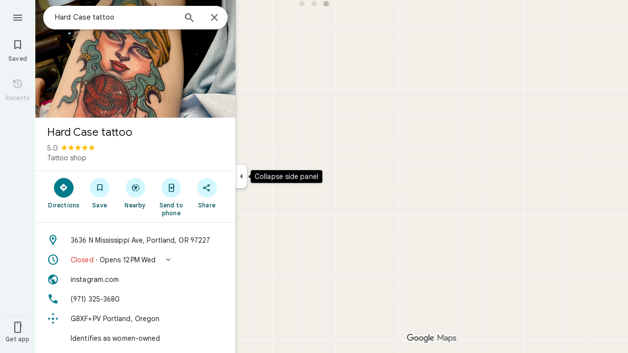

--- FILE ---
content_type: text/javascript; charset=UTF-8
request_url: https://www.google.com/maps/_/js/k=maps.m.en.7WWIEO4LVPs.2021.O/ck=maps.m.scoiwcz5gIQ.L.W.O/am=yAEAkAiA/rt=j/d=1/exm=JxdeQb,LsiLPd,Q6fY6e,SuCOhe,a,b,b8h8i,cQ25Ub,ds,dvPKEc,dw,dwi,en,enr,ep,jF2zFd,kUWD8d,log,lp,mmm,mo,nrw,ob,owc,per,ppl,pwd,sc,sc2,smi,smr,sp,std,stx,ti,uA7o6c,vd,vlg,vwr,wrc/ed=1/rs=ACT90oEGb-pC-o_OsP6WjNwotAkcYjiFkA/m=vcr?cb=M
body_size: 18798
content:
"use strict";_F_installCss(".mAWRAc{position:absolute;z-index:100}.gaBwhe{overflow:hidden;position:absolute;direction:ltr}.VnO4Ib{position:absolute;left:0;top:0;z-index:0}sentinel{}");
this._=this._||{};(function(_){var window=this;
try{
_.sJh=class{roundRect(){}isContextLost(){return!1}constructor(a){this.canvas=a;this.strokeStyle=this.fillStyle="#000000";this.lineCap="round";this.lineJoin="miter";this.lineWidth=1;this.miterLimit=10;this.shadowColor="#000000";this.shadowBlur=this.shadowOffsetY=this.shadowOffsetX=0;this.fontKerning="auto";this.createConicGradient=()=>({addColorStop(){}});this.drawFocusIfNeeded=()=>{};this.resetTransform=()=>{};this.getTransform=()=>new DOMMatrix;this.direction="inherit";this.filter="none";this.imageSmoothingEnabled=
!1;this.imageSmoothingQuality="high";this.lineDashOffset=0;this.setLineDash=()=>{};this.getLineDash=()=>[];this.ellipse=()=>{};this.isPointInStroke=()=>!1;this.getContextAttributes=()=>({alpha:!0,desynchronized:!1,colorSpace:"srgb",willReadFrequently:!1});this.createLinearGradient=()=>({addColorStop:()=>{}});this.createPattern=()=>null;this.createRadialGradient=()=>({addColorStop:()=>{}});this.reset=()=>{};this.save=()=>{};this.restore=()=>{};this.fillRect=()=>{};this.strokeRect=()=>{};this.clearRect=
()=>{};this.beginPath=()=>{};this.moveTo=()=>{};this.closePath=()=>{};this.lineTo=()=>{};this.rect=()=>{};this.fill=()=>{};this.stroke=()=>{};this.clip=()=>{};this.quadraticCurveTo=()=>{};this.bezierCurveTo=()=>{};this.arc=()=>{};this.arcTo=()=>{};this.isPointInPath=()=>!1;this.scale=()=>{};this.rotate=()=>{};this.translate=()=>{};this.transform=()=>{};this.setTransform=()=>{};this.fillText=()=>{};this.font="10px sans-serif";this.fontVariantCaps=this.fontStretch="normal";this.letterSpacing="0px";
this.strokeText=()=>{};this.textAlign="left";this.textBaseline="alphabetic";this.textRendering="auto";this.wordSpacing="0px";this.measureText=()=>({width:1,actualBoundingBoxAscent:0,actualBoundingBoxDescent:0,actualBoundingBoxLeft:0,actualBoundingBoxRight:0,fontBoundingBoxAscent:0,fontBoundingBoxDescent:0});this.drawImage=()=>{};this.createImageData=(b,c)=>{const d=typeof b!=="number",e=d?b.width:b;b=d?b.height:c||1;return{colorSpace:"srgb",width:e,height:b,data:Array(e*b)}};this.getImageData=(b,
c,d,e)=>({colorSpace:"srgb",width:d,height:e,data:Array(d*e)});this.putImageData=()=>{};this.globalAlpha=0;this.globalCompositeOperation="source-over"}};
}catch(e){_._DumpException(e)}
try{
_.Kd("vcr");
var bNh=function(a,b){a.imageSmoothingEnabled=b;a.mozImageSmoothingEnabled=b;a.webkitImageSmoothingEnabled=b;a.msImageSmoothingEnabled=b},K$=function(a){return`rgba(${Math.floor(a[0]*255)},${Math.floor(a[1]*255)},${Math.floor(a[2]*255)},${a[3]})`},cNh=function(a){const b=_.aNg(a);return a-b<1E-6?b:a},dNh=function(a,b){let c=null;b?c=new _.sJh(a):a.getContext&&(c=a.getContext("2d"));return c},eNh=function(a,b,c,d){d.fillStyle=a;d.save();d.beginPath();d.rect(b.left,b.top,b.width,b.height);d.translate(c.x,
c.y);d.fill();d.restore()},gNh=function(a,b){const c=Array(a.length);for(let d=0;d<a.length;d++)c[d]={index:d,value:a[d]};c.sort(fNh);b?(a=b,a.length=c.length):a=Array(c.length);for(b=0;b<c.length;b++)a[b]=c[b].index;return a},fNh=function(a,b){return a.value!==b.value?a.value-b.value:a.index-b.index},hNh=function(a,b){const c=a[3];return[c*a[0]+(1-c)*b[0],c*a[1]+(1-c)*b[1],c*a[2]+(1-c)*b[2],c+(1-c)*b[3]]},iNh=function(a,b){return a.xd||b.xd?a.xd?b.xd?a.xd.Ic()-b.xd.Ic():1:-1:0},jNh=function(a,b,
c,d,e){b=_.n8(a,b,d,c,e);b.width/=a.j4;b.height/=a.j4;return b},kNh=function(a){return a},mNh=function(a){return typeof a.setLineDash==="function"?a:new lNh(a)},lNh=class{constructor(a){this.context=a;this.U=null;this.N=0;this.zg=!0;this.y=this.x=this.H=0}setLineDash(a){this.U=a;this.zg=!0;this.N=0;this.H=a.length>0?a[0]:0}moveTo(a,b){this.x=a;this.y=b;this.context.moveTo(a,b)}lineTo(a,b){let c=this.x,d=this.y;var e=a-c,f=b-d;let g=Math.sqrt(e*e+f*f);if(g!==0){e/=g;for(f/=g;g>0;){let h;g>this.H?(h=
this.H,g-=h,this.H=0):(h=g,this.H-=h,g=0);c+=e*h;d+=f*h;this.zg?this.context.lineTo(c,d):this.context.moveTo(c,d);this.H===0&&(this.N=this.N===this.U.length-1?0:this.N+1,this.H=this.U[this.N],this.zg=!this.zg)}this.x=a;this.y=b}}};var qNh=function(a,b,c,d,e,f,g,h){var l=d.V(e);if(l){var m=e=!1;d=null;var n=1,p=Math.floor(h);if(l&&l.La){e=!0;var r=_.hS(l,h),v=_.SLg(l,p);(v=v&&l.data[12+60*p+52]!==0&&a.H?a.N.Te(v):null)?(c=c.H,n=c.va*.25,a=b.createPattern(a.H.zg(v,r,l.data[12+60*p+52+1],l.data[12+60*p+52+2],new _.sD(-(c.Ba/n%(v.width*2)),-(c.Da/n%(v.height*2)))),"repeat"),b.fillStyle=a,n=.25*Math.pow(2,h-p)):b.fillStyle=_.sA(r)}l&&l.U>0&&(a=_.mS(l,0,h),a>0&&(b.lineWidth=a/n,d=_.WQg(l,0,h),b.strokeStyle=_.sA(_.lS(l,0,h)),m=!0));
if(m||e){a=g*n;g=a!==1&&a!==0;h=256;if(g){b.save();b.scale(a,a);a=1/a;l=Array(f.length);for(p=0;p<f.length;++p){c=f[p];r=Array(c.length);for(n=0;n<c.length;++n)r[n]=c[n]*a;l[p]=r}f=l;h*=a}if(!(a=!m)&&(a=!d))a:{for(a=0;a<f.length;a++)if(!nNh(f[a],h)){a=!1;break a}a=!0}if(a)oNh(b,f),e&&b.fill("evenodd"),m&&b.stroke();else{e&&(oNh(b,f),b.fill("evenodd"));e=f;m=h;b.beginPath();f=b;d&&(f=mNh(b),f.setLineDash(d));b.lineJoin="round";for(h=0;h<e.length;h++){a=e[h];f.moveTo(a[0],a[1]);for(l=2;l<=a.length-
2;l+=2)pNh(a[l],a[l+1],a[l-2],a[l-1],m)?f.lineTo(a[l],a[l+1]):f.moveTo(a[l],a[l+1]);pNh(a[0],a[1],a[a.length-2],a[a.length-1],m)&&f.lineTo(a[0],a[1])}b.stroke();d&&f.setLineDash([])}g&&b.restore()}}},oNh=function(a,b){a.beginPath();for(let c=0;c<b.length;c++){const d=b[c];a.moveTo(d[0],d[1]);for(let e=2;e<d.length;e+=2)a.lineTo(d[e],d[e+1]);a.lineTo(d[0],d[1])}},pNh=function(a,b,c,d,e){return(a>=0||c>=0)&&(a<=e||c<=e)&&(b>=0||d>=0)&&(b<=e||d<=e)},nNh=function(a,b){for(let c=0;c<a.length-2;c+=2)if(!pNh(a[c],
a[c+1],a[c+2],a[c+3],b))return!1;return pNh(a[0],a[1],a[a.length-2],a[a.length-1],b)},tNh=class{constructor(){var a=new _.$Tg(1);this.H=new rNh;this.N=a}zg(a,b,c,d,e,f,g){e=d.N;var h=d.U[d.H];h>=0&&h<e.H?(sNh(e,h),e=e.N.length):e=0;h=e;if(!(h<1)){e=Array(h);for(let r=0;r<h;++r){var l=r,m=d;var n=r;var p=m.N;m=m.U[m.H];m>=0&&m<p.H?(sNh(p,m),n=p.points.subarray((n>0?p.N[n-1]:0)*2,p.N[n]*2)):n=new Float32Array(0);e[l]=n}d=d.V();qNh(this,a,b,c,d,e,f,g)}}};var rNh=class{zg(a,b,c,d,e){if(!a)return null;const f=d===1;d=d===2;const g=_.xh("CANVAS");g.width=a.width*(f?2:1);g.height=a.height*(d?2:1);const h=_.up(g);h.fillStyle=_.reb(b);h.fillRect(0,0,g.width,g.height);switch(c){case 1:h.globalCompositeOperation="multiply";break;case 2:h.globalCompositeOperation="screen"}c=h.createPattern(a,"repeat");if(f||d){eNh(c,new _.jg(0,0,a.width,a.height),new _.sD(0,0),h);eNh(c,new _.jg(f?a.width:0,d?a.height:0,a.width,a.height),new _.sD(d?a.width/2:0,f?a.height/2:
0),h);h.globalCompositeOperation="copy";c=h.createPattern;b=(b>>24&255)/255;const l=_.xh("CANVAS");l.width=g.width;l.height=g.height;const m=_.up(l);m.globalAlpha=b;m.globalCompositeOperation="copy";m.drawImage(g,0,0);eNh(c.call(h,l,"repeat"),new _.jg(0,0,g.width,g.height),e.add(new _.sD(d?0:a.width/2,f?0:a.height/2)),h)}else eNh(c,new _.jg(0,0,a.width,a.height),e.add(new _.sD(a.width/2,a.height/2)),h),(b>>24&255)/255<1&&(h.globalAlpha=(b>>24&255)/255,h.globalCompositeOperation="copy",h.drawImage(g,
0,0));return g}};var uNh=function(a,b,c,d,e,f){c>e||d>f||(b[3]<1&&a.clearRect(c,d,e,f),b[3]>0&&(a.fillStyle=K$(b),a.fillRect(c,d,e,f)))},vNh=function(a,b,c,d,e,f,g){const h=(c.y-d.y)/(c.x-d.x);d=c.y-c.x*h;c=c.y-(c.x-e)*h;d<0&&c<0||d>f&&c>f||(a.beginPath(),a.moveTo(0,g),a.lineTo(0,d),a.lineTo(e,c),a.lineTo(e,g),a.closePath(),b[3]<1&&(a.globalCompositeOperation="destination-out",a.fillStyle="#000",a.fill(),a.globalCompositeOperation="source-over"),b[3]>0&&(a.fillStyle=K$(b),a.fill()))};var wNh=function(a,b){if(a.ha!==b){var c=a.H[b];if(_.Bl(c,1)){const d=_.Cl(_.Dk(c,1));a.U=_.zi(c,7)?_.K(c,7):_.VR(d);if(!a.points||a.points.length<a.U*2)a.points=new Float32Array(a.U*2);c=_.MLg(a.V);_.WR(d,a.U,c,a.points);d.jj()}a.Fj=a.va.V(1,b);a.ha=b}},xNh=function(a,b){return _.Vk(a,2)&&b>0?_.Uk(a,2,b-1):0},yNh=function(a,b,c){return _.Vk(b,2)&&c<_.Vk(b,2)?_.Uk(b,2,c):a.U},zNh=function(a,b,c){if(!(b>=0&&b<a.N))return 0;wNh(a,b);a=_.y(a.H[b],6,1);return a===3?c===0?0:1:a},ANh=function(a,b,c){if(!(b>=
0&&b<a.N))return 0;wNh(a,b);a=_.y(a.H[b],8,1);return a===3?c===0?0:1:a},BNh=function(a,b){if(!(b>=0&&b<a.N))return 0;wNh(a,b);return a.Fj.H},CNh=class{constructor(a){this.Fj=null;this.ha=-1;this.points=null;this.U=-1;this.V=a.H;this.va=a.N;this.N=(this.H=_.E(this.V,_.Ht,7)&&_.NLg(_.n7(this.V))?_.KQg(_.n7(this.V)):null)?this.H.length:0}};var sNh=function(a,b){if(a.ha!==b){var c=a.V[b];if(_.J(c,7)){if(!a.points||a.points.length<8)a.points=new Float32Array(8);a.points[0]=0;a.points[1]=0;a.points[2]=256;a.points[3]=0;a.points[4]=256;a.points[5]=256;a.points[6]=0;a.points[7]=256;a.N=[4]}else{c=_.uS(c);const d=_.Cl(_.Dk(c,1)),e=_.zi(c,5)?_.K(c,5):_.VR(d);if(!a.points||a.points.length<e*2)a.points=new Float32Array(e*2);const f=_.MLg(a.U);_.WR(d,e,f,a.points);d.jj();a.N=[..._.Tk(c,4,_.M()),e]}a.Fj=a.va.V(2,b);a.ha=b}},DNh=function(a,b){if(!(b>=
0&&b<a.H))return 0;sNh(a,b);return a.Fj.H},ENh=class{constructor(a){this.N=this.points=this.Fj=null;this.ha=-1;this.U=a.H;this.va=a.N;this.H=(this.V=_.p7(this.U)&&_.m7(_.o7(this.U))?_.PQg(_.o7(this.U)):null)?this.V.length:0}};var FNh=function(a){const b=a.cursor;return b>=0&&b<a.N.length},GNh=class{constructor(a){this.Fj=null;this.cursor=0;this.H=a.H;this.U=a.N;this.Ba=a.Ka;(this.N=_.E(this.H,_.bS,11)?_.X8c(_.dS(this.H)):[])&&this.initialize()}Rd(){return FNh(this)}initialize(){FNh(this)&&(this.Fj=this.U.V(5,this.cursor))}ha(){this.cursor++;this.Rd()&&this.initialize()}reset(){this.cursor=0;this.initialize()}V(){return this.Fj.Vi}va(){return this.Fj.H}Te(){return this.Ba.H(this.H,this.cursor)}};var HNh=class{constructor(a,b){this.N=a;this.H=0;a=this.N;a=a.H==null?0:a.H.length;if(!b||b.length!==a){var c=Array(a);for(let d=0;d<a;d++)c[d]=BNh(this.N,d);b=gNh(c,b)}this.U=b}clone(){const a=new HNh(this.N,this.U);a.H=this.H;return a}Rd(){return this.U.length>this.H}ha(){this.H++}reset(){this.H=0}V(){var a=this.N;var b=this.U[this.H];b>=0&&b<a.N?(wNh(a,b),a=a.Fj.Vi):a=0;return a}va(){return BNh(this.N,this.U[this.H])}};var INh=class{constructor(a,b){this.N=a;this.H=0;{const c=this.N.H;if(!b||b.length!==c){a=Array(c);for(let d=0;d<c;d++)a[d]=DNh(this.N,d);b=gNh(a,b)}}this.U=b}clone(){const a=new INh(this.N,this.U);a.H=this.H;return a}Rd(){return this.U.length>this.H}ha(){this.H++}reset(){this.H=0}V(){var a=this.N;var b=this.U[this.H];b>=0&&b<a.H?(sNh(a,b),a=a.Fj.Vi):a=0;return a}va(){return DNh(this.N,this.U[this.H])}};var JNh=function(a){a=a.Te(0);a.N&&a.decode(3);return a.Te()},KNh=class{constructor(a,b,c,d){this.type=a;this.U=b!==void 0?b:0;this.H=c!==void 0?c:null;this.N=typeof d==="boolean"?d:!1}},LNh=function(a,b,c){return c?a.H[3+b]:a.H[b]},MNh=function(a){for(let b=0;b<a.H.length;b++)a.H[b].reset()},NNh=class{constructor(a){this.Cc=a;this.H=[];a=a.data;this.H[0]=new HNh(new CNh(a));this.H[1]=new GNh(a);this.H[2]=new INh(new ENh(a))}},ONh=class{constructor(a,b){this.cD=a;this.H=b}};var PNh=class{constructor(a,b,c,d){this.va=a;this.V=b;this.ha=c;this.Cc=d;this.H=0;this.U=this.N=null;this.w5=0;this.DZ=[];a=this.VV=new NNh(d);b=this.DZ;c=[];for(d=0;d<a.H.length;d++)c[d]=a.H[d].Rd()?a.H[d].va():-1;d=-1;let e=null;for(let n=0;;n++){let p=-1;for(var f=0;f<c.length;f++)c[f]>=0&&(p<0||c[f]<c[p])&&(p=f);if(p<0)break;f=a.H[p];const r=p%3;var g=0;const v=p>=3;if(r===0){g=a.Cc.H.N;var h=f.V();g=g.V(h).U;h=c[p];if(e){e.H<g&&(e.H=g);var l=f.N;var m=f.U[f.H];m>=0&&m<l.N?(wNh(l,m),l=l.Fj.V):
l=0;l>d?(e=new ONh(n,g),d=h):h<d&&(d=h)}else e=new ONh(n,g),e.H=g,d=h}else e&&(e=null);f.ha();c[p]=f.Rd()?f.va():-1;b.push(new KNh(r,g,e,v))}MNh(a)}bka(a,b,c,d){var e=25;d&&(this.H=this.w5=0,MNh(this.VV),e=-1);d=e;e=this.DZ.length;let f=0,g;for(g=this.w5;g<e&&(d<0||f<d);g++){const h=this.DZ[g],l=LNh(this.VV,h.type,h.N),m=h.type,n=this.Cc,p=n.H.N;m===0?h.U>this.H&&(this.va.zg(a,n,p,l,m,b,c,this.H),f++):(m===1?this.ha.zg(a,n,p,l,m,b,c):this.V.zg(a,n,p,l,m,b,c),f++);if(h.H)if(g+1===e||this.DZ[g+1].H!==
h.H)if(this.H<h.H.H-1){this.H++;g=h.H.cD-1;this.N&&(this.VV.H[0]=this.N,this.N=null);this.U&&(this.VV.H[3]=this.U,this.U=null);continue}else this.U=this.N=null,this.H=0;else h.H.cD===g&&this.H<h.H.H-1&&(this.N=LNh(this.VV,0).clone());l.ha()}this.w5=g}nh(){return this.DZ.length===this.w5&&this.U==null&&this.N==null}};var RNh=class{constructor(a){var b=new tNh,c=new QNh;this.U=a;this.H=b;this.N=c}gCa(a){return new PNh(this.U,this.H,this.N,a)}};var SNh=function(a,b){b.N=!1;b.H?b.H.next=b.next:a.U=b.next;b.next?b.next.H=b.H:a.H=b.H;a.V--},TNh=function(a,b){b.N=!0;b.next=null;if(b.H=a.H)a.H.next=b;a.H=b;a.U||(a.U=a.H);a.V++},UNh=class{constructor(){this.maxLength=1E4;this.N={};this.U=this.H=null;this.V=0}has(a){a:{if(a=this.N[a]){if(a.WA){a=!0;break a}delete this.N[a.key];SNh(this,a)}a=!1}return a}get(a){return this.N[a]}use(a){a&&a.N&&(SNh(this,a),TNh(this,a))}add(a){if(a&&!a.N)for(this.N[a.key]=a,TNh(this,a);this.V>this.maxLength;)this.U&&
(a=this.U,delete this.N[a.key],SNh(this,a))}};var VNh=class{constructor(a,b,c,d){this.fillStyle=a;this.N=b;this.U=c;this.Sf=d;this.H=null}zg(a,b){b/=this.Sf;const c=this.yh();a.drawImage(c,0,0,c.width*b,c.height*b)}yh(){if(this.H!==null)return this.H;const a=_.xh("canvas"),b=_.up(a);var c=this.Sf;a.width=c*256;a.height=c*256;b.scale(c,c);b.fillStyle=this.fillStyle;b.fillRect(0,0,256,256);b.beginPath();b.strokeStyle=this.U;b.lineWidth=1;c=16;let d=256/c;for(var e=1;e<d;e++){var f=e*c;b.moveTo(f,0);b.lineTo(f,256);f=e*c;b.moveTo(0,f);b.lineTo(256,
f)}b.stroke();b.beginPath();b.lineWidth=2;b.strokeStyle=this.N;c=128;d=256/c;for(e=0;e<=d;e++)f=e*c,b.moveTo(f,0),b.lineTo(f,256),f=e*c,b.moveTo(0,f),b.lineTo(256,f);b.stroke();return this.H=a}};var QNh=class{zg(a,b,c,d){b=JNh(d);a.drawImage(b,0,0,256,256)}};var YNh=function(){WNh||(WNh=new XNh);return WNh},ZNh=function(a,b){a.count===a.last+1?(a.H[a.count]=b,a.count++,a.last++):(a.H[a.H.indexOf(void 0)]=b,a.count++)},XNh=class{constructor(){this.H=[];this.last=-1;this.count=0}yh(a,b){if(this.count===0){var c=_.xh("canvas");c.width=a;c.height=b;return c}c=this.last;for(var d=0;d<this.last-1;d++){if(!this.H[d])continue;const e=this.H[d].width>=a,f=this.H[d].height>=b;if(e||f)c=d;if(e&&f)break}d=this.H[c];this.H[c]=void 0;d.width<a||d.height<b?(d.width<
a&&(d.width=a),d.height<b&&(d.height=b)):_.up(d).clearRect(0,0,a,b);this.count--;if(this.count===0)this.last=-1;else if(c===this.last)for(;this.last>=0&&!this.H[this.last];)this.last--;return d}},WNh=null;var $Nh=class{constructor(a,b,c,d){this.x=a;this.y=b;this.width=c;this.height=d;this.valid=!0}};var cOh=function(a){for(;a.U!==a.V;)aOh(a);a.U=a.V=0;a.ha=a.H.width*Math.floor(a.H.height/a.N)+1;a.va=Array(a.ha);const b=Math.floor(a.H.height/a.N);for(let c=0;c<b;c++){const d=Math.floor(a.H.width/a.N);for(let e=0;e<d;e++){const f=e*a.N;bOh(a,new $Nh(f,c*a.N,e===d-1?a.H.width-f:a.N,a.N))}}},aOh=function(a){const b=a.va[a.U];b&&(b.valid=!1);a.va[a.U]=null;a.U=++a.U%a.ha;return b},bOh=function(a,b){a.va[a.V]=b;a.V=++a.V%a.ha},dOh=function(a,b,c){c>a.N&&(a.N=c,cOh(a));var d=0;let e=0,f=a.H.width;for(;d<
b;){const g=aOh(a);d+=g.width;f=g.x<f?g.x:f;e=g.y;d<b&&g.x+g.width>=a.H.width&&(bOh(a,new $Nh(f,e,d,a.N)),d=0,f=a.H.width,e=0)}d-=b;c=new $Nh(f,e,b,c);bOh(a,c);d!==0&&bOh(a,new $Nh(f+b,e,d,a.N));return c},eOh=class{constructor(){this.N=40;this.ha=this.V=this.U=0;this.va=[];this.H=_.xh("canvas");this.H.width=2048;this.H.height=2E3;cOh(this)}yh(a){return a&&a.valid?this.H:null}},fOh=_.tk||!1;var gOh=class{constructor(a,b,c,d,e){this.canvas=a;this.width=b;this.height=c;this.key=d;this.cache=e;this.HA=0}release(){this.HA--;this.HA<=0&&(ZNh(YNh(),this.canvas),this.cache&&this.cache.remove(this.key))}};var hOh=class{constructor(){this.data=[];this.H=0}reset(){this.H=0}append(a,b,c,d,e,f){const g=6*this.H;this.data[g+0]=a;this.data[g+1]=b;this.data[g+2]=c;this.data[g+3]=d;this.data[g+4]=e;this.data[g+5]=f;this.H++}getX(a){return this.data[6*a]}getY(a){return this.data[6*a+1]}};var iOh=class{constructor(a=0){this.N=a;this.cursor=0;this.map={};this.H=!!a;this.keys=Array(a)}has(a){return!!this.map[a]}get(a){return this.map[a]}set(a,b){this.H&&this.keys[this.cursor]&&this.remove(this.keys[this.cursor]);this.map[a]=b;this.H&&(this.keys[this.cursor]=a,this.cursor=(this.cursor+1)%this.N)}remove(a){delete this.map[a]}};var tOh=function(a,b,c,d,e,f,g){const h=c.type===4||c.type===1;h&&(b.save(),b.translate(-f,-g));switch(c.type){case 0:f=-1*c.height/2;g=c.width;var l=c.height,m=c.ha,n=c.Bs;d=d.data;e=e.H(c.H());var p=c.label.hn();if(p)for(d=jOh(a.va,d.V(),d.ha(),d.Ic(),p,a.N),p=0;p<d;++p){const r=kOh(e);lOh(b,a.N[2*p]+c.Xj,a.N[2*p+1]+c.Ll+f,g,l,m,r.fill,r.outline,n,a.N[2*p],a.N[2*p+1],c.U,c.Da!=null?c.Da:c.U)}break;case 2:g=d.H.Ta;if(f=g.mD(c.N))if(mOh(a,f,g,e,c,d.data.Ic()),e=c.label.hn())for(e=jOh(a.va,d.data.V(),
d.data.ha(),d.data.Ic(),e,a.N),d=0;d<e;++d)g=a.N[2*d]+c.Xj,l=a.N[2*d+1]+c.Ll,g-=f.va,(m=nOh(f))&&oOh(b,m,f,g,l);break;case 3:f=d.data;g=c.label.Hs();if((d=e.H(c.Ek))&&(d=_.kS(d,g))&&(e=e.H(c.H()))&&_.kS(e,g)&&c.label.isVisible()&&(e=c.label.hn()))for(e=jOh(a.va,f.V(),f.ha(),f.Ic(),e,a.N),f=0;f<d.H.length;f++)if(g=_.n8(a.ha,d,c.text,f),l=jNh(a.ha,d,f,c.text,c.pX),(m=_.ZTg(a.ha,d,g.width,g.height,c.text,f))&&m.width!==0&&m.height!==0)for(n=0;n<e;++n)pOh(b,m,a.N[2*n]+c.Xj+c.width/2-l.width/2+d.V(f)/
2,a.N[2*n+1]+c.Ll-l.height/2+d.ha(f)/2,g,l.width,l.height);break;case 4:f=c.label.Hs();if(d=e.H(c.Ek))if(g=_.kS(d,f))d=_.n8(a.ha,g),(a=_.ZTg(a.ha,g,d.width,d.height))&&a.width!==0&&a.height!==0&&(e=e.H(c.H()))&&_.kS(e,f)&&c.label.isVisible()&&(f=c.shift,e=c.label.jn(),_.ESg(e,f),f=_.LTg(c),m=_.W7(e.H,f),f=e.getX(m),g=e.getY(m),l=e.getX(Math.ceil(m))-e.getX(Math.floor(m)),e=e.getY(Math.ceil(m))-e.getY(Math.floor(m)),e=Math.atan2(e,l),b.save(),b.translate(f,g),b.rotate(e+(c.label.fI()?Math.PI:0)),pOh(b,
a,-c.width/2,-c.height/2,d,c.width,c.height),b.restore());break;case 1:if(g=d.H.Xa,f=g.mD(c.N))if(mOh(a,f,g,e,c,d.data.Ic()),l=(g=f.H)&&g.H,f.canvas||f.U||f.N||l)n=l?null:nOh(f),l=c.shift,c.label.fI()&&c.ha&&(l*=-1),g?(m=c.H(),e=e.H(m),g=qOh(g,n,f.U),rOh(a,b,m,e,d.data.Ic(),c,f,g,c.label.fI(),l)):sOh(b,c,f,n,c.label.fI(),l)}h&&b.restore()},mOh=function(a,b,c,d,e,f){var g=e.H();b.Ba!==g&&b.qb();e=!!b.canvas||!!b.N||uOh(a,b.U);var h=b.H;if(!(h&&h.H||e))if(d=d.H(g),b.Ba=g,c=c.va,b.H)vOh(c,b,g,d,f,a.Da);
else if(b.ha)a:{if(h=e=null,(a=b.ha)&&a.U&&a.U.complete){if(g=wOh(c,a.key,g))if(a.N){h=a.U;var l=a.N;if(d.Fa){var m=xOh(c,l.width,l.height),n=_.up(m);n.globalAlpha=(_.d9c(d,f)>>24&255)/255;n.drawImage(h,l.left,l.top,l.width,l.height,0,0,l.width,l.height);n.globalAlpha=1;h=m}else h=null}else{if(a.H&&a.U){f=(_.jS(d,f)>>24&255)/255;b.N=new yOh(a.H,a.U,f);break a}}else e=zOh(c,a.U,f,d,a.H.left,a.H.top,a.H.width,a.H.height),a.N&&(h=zOh(c,a.U,f,d,a.N.left,a.N.top,a.N.width,a.N.height,a.N.width));l=a.H;
h&&(l=(a.N.width-a.H.width)/2,m=(a.N.height-a.H.height)/2,l=Math.floor(l),m=a.N.height%2===1?Math.floor(m):Math.floor(m+.5),b.va=l,b.Fa=m,n=_.up(h),n.globalCompositeOperation="source-over",g?(d.ha&&(n.globalAlpha=(_.jS(d,f)>>24&255)/255),n.drawImage(a.U,a.H.left,a.H.top,a.H.width,a.H.height,l,m,a.H.width,a.H.height),n.globalAlpha=1):n.drawImage(e,0,0,a.H.width,a.H.height,l,m,a.H.width,a.H.height),e=h,l=a.N);e&&(c.H?b.U=AOh(e,l):b.canvas=e)}}else b.V&&(a=b.V)&&(f=c.jpa(a.text,a.width,a.fontSize,a.fontFlags,
d,f),c.H?b.U=AOh(f,new _.jg(0,0,a.width+10,a.fontSize+10)):b.canvas=f)},nOh=function(a){return a.U&&a.U.valid?BOh?BOh.yh(a.U):null:a.N?a.N.H:a.canvas?a.canvas:null},oOh=function(a,b,c,d,e){(c.N?c.N.alpha:1)<1&&(a.globalAlpha=c.N?c.N.alpha:1);var f=c.V;const g=c.ha,h=c.U||c.N,l=g?g.Sf:1,m=h?h.x:0,n=h?h.y:0;let p;h?(p=h.width,f=h.height):f?(p=f.width+10,f=f.fontSize+10):g&&g.N?(p=g.N.width,f=g.N.height):g&&g.H?(p=g.H.width,f=g.H.height):(p=b.width,f=b.height);a.drawImage(b,m,n,p,f,Math.floor(d+.5),
Math.floor(e+.5-f/l/2),p/l,f/l);(c.N?c.N.alpha:1)<1&&(a.globalAlpha=1)},uOh=function(a,b){return a.U?!!b&&b.valid:!!b},rOh=function(a,b,c,d,e,f,g,h,l,m){a.U&&!a.V&&(a.V=new eOh);const n=g.H.Da;a.H.reset();COh(f,g,l,m,a.H);for(f=0;f<a.H.H;f++)if(l=DOh(a,c,d,e,g,h,a.H.data[6*f+4],a.H.data[6*f+5]),l.width>0&&l.height>0){b.save();b.translate(a.H.getX(f),a.H.getY(f));b.rotate(a.H.data[6*f+2]);m=a.H.data[6*f+3];if(a.U){const p=l;b.drawImage(a.V.yh(p),p.x,p.y,l.width,l.height,m,-(l.height/n/2),l.width/n,
l.height/n)}else b.drawImage(l.canvas,0,0,l.width,l.height,m,-(l.height/n/2),l.width/n,l.height/n);b.restore()}},sOh=function(a,b,c,d,e,f){var g=b.label.jn();_.ESg(g,f);f=g.U(g.zo);b=b.U;e?g.anchor===1?(e=f-b,b=f-b-c.width):(e=f+c.width+b,b=f+b):(e=f+b,b=f+b+c.width);f=_.W7(g.H,e);b=_.W7(g.H,b);e=g.getX(f);f=g.getY(f);const h=g.getX(b);g=g.getY(b)-f;g=Math.atan2(g,h-e);a.save();a.translate(e,f);a.rotate(g);g!==0?(g=!!(a.imageSmoothingEnabled||a.mozImageSmoothingEnabled||a.webkitImageSmoothingEnabled||
a.msImageSmoothingEnabled),bNh(a,!0),oOh(a,d,c,0,0),bNh(a,g)):oOh(a,d,c,0,0);a.restore()},COh=function(a,b,c,d,e){var f=a.label.jn();_.ESg(f,d);d=b.H.U;const g=b.H.Da;var h=b.H.V,l=f.U(f.zo);a=a.U;b=_.W7(f.H,c?f.anchor===1?l-a:l+b.width+a:l+a);if(!(b<0||b>f.lg()-1))for(EOh.init(f,b,5,c),c=d.length/4,f=h?Math.floor(c/2):0,h=0;f<c&&EOh.next();){b=h+EOh.distance;l=b*g;a=f;for(var m=a;m<c&&!(d[m*4]+d[m*4+2]/2>l);m++)f++;l=e;m=l.append;var n=EOh.getX(),p=EOh.getY();m.call(l,n,p,EOh.angle,d[a*4]/g-h,a,
f);h=b}},DOh=function(a,b,c,d,e,f,g,h){var l=e.H;b=FOh(l,b);e=b.V;var m=l.U.length/4,n=l.V?Math.floor(m/2):0;let p;if(m=h===m&&g===n)var r=b.H;else p=`${g}-${h}`,r=e[p];if(!uOh(a,r)){r=h-1;var v=[],A=c.ha?_.jS(c,d):0;c=c.Fa?_.d9c(c,d):0;v.push(A);v.push(c);c=l.U[g*4];for(d=g;d<h;d++)v.push(l.Ba[d]),v.push(l.U[d*4]-c);h=v.join("");c=a.Ba;if(!c.has(h)||!uOh(a,c.get(h))){l=l.U;A=b.N;var D=b.U;v=d=l[g*4];for(var L=r;L>=g;L--){var R=l[L*4]+l[L*4+2];R>v&&(v=R)}R=Math.ceil(v-d);v=GOh(f);let Y,ea;a.U?(Y=
dOh(a.V,R,v),L=a.V.yh(Y)):(L=YNh().yh(R,v),ea=new gOh(L,R,v,h,a.Ba));L=_.up(L);a.U&&(L.save(),L.translate(Y.x,Y.y),L.clearRect(0,0,R,v));if(n>0)for(L.globalAlpha=D/255,D=g;D<=r;D++){var W=D-n;R=l[W*4+2];W=l[W*4+3];if(R===0||W===0)continue;const ra=(R-l[D*4+2])/2,ua=(v-W)/2,Fa=D-n;L.drawImage(f.yh(Fa),HOh(f,Fa),f.H?f.H[Fa].rect.top:f.region?f.region.y:0,R,W,l[D*4]-d-ra,ua,R,W)}for(L.globalAlpha=A/255;g<=r;g++)n=l[g*4+2],A=l[g*4+3],n!==0&&A!==0&&(D=(v-A)/2,L.drawImage(f.yh(g),HOh(f,g),f.H?f.H[g].rect.top:
f.region?f.region.y:0,n,A,l[g*4]-d,D,n,A));a.U&&L.restore();r=a.U?Y:ea;c.set(h,r)}r=c.get(h);a.U||r.HA++;m?b.H=r:e[p]=r}return r},pOh=function(a,b,c,d,e,f,g){a.drawImage(b,0,0,e.width,e.height,Math.floor(c+.5),Math.floor(d+.5),f,g)},kOh=function(a){let b="magenta",c="magenta";a.va&&(b=_.sA(_.eS(a,0)),c=_.sA(_.eS(a,4)));return{fill:b,outline:c}},lOh=function(a,b,c,d,e,f,g,h,l,m,n,p,r){const v=b+f/2,A=c+f/2,D=d-f,L=e-f;a.lineWidth=f;a.strokeStyle=h;a.fillStyle=g;if(p>0||r>0)a.shadowOffsetX=p,a.shadowOffsetY=
r,a.shadowBlur=2,a.shadowColor="rgba(0, 0, 0, 0.2)";g!=="magenta"&&(l>0?(IOh(a,b,c,b+d,c+e,m,n,l,0),a.fill()):a.fillRect(b,c,d,e));if(p>0||r>0)a.shadowOffsetX=0,a.shadowOffsetY=0,a.shadowBlur=0;h!=="magenta"&&f>0&&(l?(IOh(a,b,c,b+d,c+e,m,n,l,f/2),a.stroke()):a.strokeRect(v,A,D,L))},IOh=function(a,b,c,d,e,f,g,h,l){b+=l;c+=l;d-=l;e-=l;h-=l;a.beginPath();a.moveTo(b,c);g<c&&(a.lineTo(f-h,c),a.lineTo(f,c-h),a.lineTo(f+h,c));a.lineTo(d,c);f>d&&(a.lineTo(d,g-h),a.lineTo(d+h,g),a.lineTo(d,g+h));a.lineTo(d,
e);g>e&&(a.lineTo(f+h,e),a.lineTo(f,e+h),a.lineTo(f-h,e));a.lineTo(b,e);f<b&&(a.lineTo(b,g+h),a.lineTo(b-h,g),a.lineTo(b,g-h));a.lineTo(b,c)},JOh=class{constructor(a,b){var c=new UNh;this.va=a;this.Da=c;this.ha=b;this.V=null;this.U=fOh;this.N=Array(2);this.Ba=new iOh(this.U?1E3:void 0);this.H=new hOh}cka(a,b,c,d,e,f){if(b.isVisible()){for(var g=0;g<b.elements.length;++g)b.elements[g].type===0&&tOh(this,a,b.elements[g],c,d,e,f);for(g=0;g<b.elements.length;++g)b.elements[g].type!==0&&tOh(this,a,b.elements[g],
c,d,e,f)}}},EOh=new class{constructor(){this.points=null;this.distance=this.angle=this.y2=this.x2=this.y1=this.x1=this.H=this.step=this.threshold=0}init(a,b,c,d=!1){this.points=a;this.threshold=c;this.step=d?-1:1;a=0|b;this.H=d&&a!==b?a:a+this.step;this.y1=this.x1=0;this.x2=this.points.getX(b);this.y2=this.points.getY(b);this.distance=this.angle=0}getX(){return this.x1}getY(){return this.y1}next(){if(this.H<0||this.H>=this.points.lg())return!1;const a=this.x2,b=this.y2;let c=this.points.getX(this.H),
d=this.points.getY(this.H),e=c-a,f=d-b;const g=this.threshold*(e*e+f*f),h=c-a,l=d-b;let m=this.H+this.step;for(;m>=0&&m<this.points.lg();){const n=this.points.getX(m),p=this.points.getY(m),r=n-a,v=p-b,A=-r*l+v*h;if(A*A>g)break;c=n;d=p;e=r;f=v;m+=this.step}this.H=m;this.x1=a;this.y1=b;this.x2=c;this.y2=d;this.angle=Math.atan2(f,e);this.distance=Math.sqrt(e*e+f*f);return!0}};var KOh=class extends _.BTg{U(a){a.H.H.ha.clear();a.H.H.V.clear();return _.m8}H(){return!0}Oa(){}};var LOh=class{constructor(a){this.H=a}zg(a,b,c,d,e){a.save();a.scale(c,c);c=[];for(var f=0;f<b.length;++f){const g=b[f],h=g.H.labels;for(let l=0;l<h.length;++l)c.push({label:h[l],Cc:g})}c.sort((g,h)=>g.label.Nr()-h.label.Nr()||g.label.au-h.label.au||g.label.kQ()-g.label.kQ());for(b=0;b<c.length;++b)f=c[b].Cc,this.H.cka(a,c[b].label,f,f.H.Ga,d,e);a.restore()}};var MOh=function(a,b,c,d,e,f,g){if(e!==0){var h=b;g&&(h=mNh(b),h.setLineDash(g));b.lineWidth=e;b.strokeStyle=f;b.beginPath();e=c.N;f=c.U[c.H];e=f>=0&&f<e.N?_.Vk(e.H[f],2)+1:0;for(f=0;f<e;f++){var l=c.N;var m=c.U[c.H],n=f;if(m>=0&&m<l.N){wNh(l,m);m=l.H[m];var p=xNh(m,n);l=yNh(l,m,n)-p}else l=0;n=a;a:{p=c.N;var r=c.U[c.H],v=f;m=a.V;if(!(r>=0&&r<p.N)){m=m||new Float32Array(0);break a}wNh(p,r);const A=p.H[r];r=xNh(A,v);v=yNh(p,A,v);p=p.points.subarray(r*2,v*2);m?(m.length<p.length&&(m=new Float32Array(p.length)),
m.set(p)):m=p}n=n.V=m;d!==0&&_.DSg(n,l,-d);h.moveTo(n[0],n[1]);for(m=2;m<l*2-1;m+=2)h.lineTo(n[m],n[m+1])}b.stroke();g&&h.setLineDash([])}},NOh=class{constructor(a){this.N=a;this.U=_.xh("canvas");this.U.width=this.U.height=256*this.N;this.H=_.up(this.U);this.H.scale(this.N,this.N);this.H.lineJoin="round";this.V=new Float32Array(128)}zg(a,b,c,d,e,f,g,h){b=b.data;e=d.V();if(e=c.V(e)){var l=e.U;if(!(h>=l)){var m=_.lS(e,h,g)>>24&255;if(m!==0){c=null;var n=_.WQg(e,h,g);n&&(c=n.map(v=>v*f));n=_.VQg(e,h,
g)*f;var p;if(c)var r=p=0;else r=zNh(d.N,d.U[d.H],h),p=ANh(d.N,d.U[d.H],h);a.lineCap=r!==0||p!==0?"round":"butt";a.lineJoin="round";r=_.mS(e,h,g)*f;p=_.sA(_.lS(e,h,g));h===0&&l>1&&(_.lS(e,1,g)>>24&255)<255?this.T$(a,b,d,n,e,f,g):(m<255&&(g=a.globalCompositeOperation,a.globalCompositeOperation="destination-out",MOh(this,a,d,n,r,"rgba(0,0,0,1.00)",c),a.globalCompositeOperation=g),MOh(this,a,d,n,r,p,c))}}}}T$(a,b,c,d,e,f,g){this.H.clearRect(0,0,256,256);let h,l;var m=zNh(c.N,c.U[c.H],0);h=ANh(c.N,c.U[c.H],
0);b=zNh(c.N,c.U[c.H],1);l=ANh(c.N,c.U[c.H],1);this.H.globalCompositeOperation="source-over";this.H.lineCap=m!==0||h!==0?"round":"butt";m=_.sA(_.lS(e,0,g));MOh(this,this.H,c,d,_.mS(e,0,g)*f,m,_.WQg(e,0,g));this.H.globalCompositeOperation="destination-out";this.H.lineCap=b!==0||l!==0?"round":"butt";MOh(this,this.H,c,d,_.mS(e,1,g)*f,"black",null);a.drawImage(this.U,0,0,Math.floor(256*this.N),Math.floor(256*this.N),0,0,256,256)}};var OOh=function(a,b,c){_.Ypa(a.fC,b.Wh,b.Vh,cNh(b.zoom));b=a.fC.TF-a.height/2;c[0]=Math.round((a.fC.SF-a.width/2)*a.N)/a.N;c[1]=Math.round(b*a.N)/a.N},POh=function(a){const b=`translate3d(${-a.offset[0]}px, ${-a.offset[1]}px, 0) scale(1)`;a.H.style.transform=b;a.H.style.webkitTransform=b},QOh=class{constructor(a,b,c=!1){this.container=a;this.N=1;this.qo=null;this.H=_.xh("DIV");c?this.H.className="VnO4Ib":(this.H.style.position="absolute",this.H.style.left="0px",this.H.style.top="0px",this.H.style.zIndex=
"0");this.container.appendChild(this.H);this.width=a.clientWidth;this.height=a.clientHeight;this.U=_.XM();this.V=_.XM();this.fC=new _.Xpa(22);this.offset=_.XM();this.ha=cNh(b.zoom);this.va=this.container.style.backgroundColor;OOh(this,b,this.U);POh(this)}Kb(){return this.width}Fb(){return this.height}resize(a,b){if(a!==this.width||b!==this.height)this.width=a,this.height=b,this.container.style.width=`${a}px`,this.container.style.height=`${b}px`}update(a){let b=!1;if(this.width!==a.width||this.height!==
a.height)this.resize(a.width,a.height),b=!0;b||this.ha!==cNh(a.zoom)?(this.ha=cNh(a.zoom),OOh(this,a,this.U),_.ZM(this.V,this.U),_.YM(this.offset,0,0)):(OOh(this,a,this.V),_.Bac(this.V,this.U,this.offset));POh(this)}};var GOh=function(a){if(!a.N)if(a.region)a.N=a.region.height;else if(a.H)for(let b=0;b<a.H.length;b++)a.H[b].rect.height>a.N&&(a.N=a.H[b].rect.height);else a.N=a.V.height;return a.N},HOh=function(a,b){return a.H?a.H[b].rect.left:(a.region?a.region.x:0)+a.U[b]},ROh=class{constructor(a){this.V=a;this.H=this.U=this.region=null;this.N=0}yh(a){return this.H?this.H[a].WA:this.V}};var SOh=class{constructor(){this.H=null;this.V={};this.U=this.N=255}};var qOh=function(a,b,c){b=new ROh(b);a.H?b.H=a.H:(b.region=c,b.U=a.Fa);return b},FOh=function(a,b){a.ha[b]||(a.ha[b]=new SOh);return a.ha[b]},TOh=class{constructor(a,b,c,d,e,f,g,h,l){this.key=a;this.height=b;this.Ba=c;this.va=d;this.N=e;this.Fa=f;this.U=g;this.Da=h;this.V=l;this.H=null;this.ha={}}};var UOh=class extends _.QRg{constructor(a,b){super(a,b);this.Ba=0;this.H=this.ha=this.V=this.N=this.U=this.canvas=null;this.Fa=this.va=0;this.Da=fOh}qb(){this.N=this.U=this.canvas=null;this.H&&(this.H.H=null)}kb(){if(!this.Da){const a=YNh();this.canvas&&ZNh(a,this.canvas);if(this.H)for(const b of Object.values(this.H.ha)){b.H&&b.H.release();for(const c of Object.values(b.V))c.release()}}super.kb()}};var VOh=class{constructor(a){this.key=a;this.rect=this.WA=null;this.N=!1;this.H=this.next=null}};var yOh=class{constructor(a,b,c){this.H=b;this.alpha=c;this.x=a.left;this.y=a.top;this.width=a.width;this.height=a.height}};var WOh=class{drawText(a,b,c,d,e,f,g,h,l){a.font=_.qPg(e,f,g);a.textBaseline="middle";e=f="magenta";h.ha&&(f=_.sA(_.jS(h,l)));h.Fa&&(e=_.sA(_.d9c(h,l)));h=f;l=e;l!=="magenta"&&(a.strokeStyle=l,a.lineWidth=2,a.strokeText(b,c,d));h!=="magenta"&&(a.fillStyle=h,a.lineWidth=2,a.fillText(b,c,d))}};var vOh=function(a,b,c,d,e,f){if(b=b.H){var g=[],h=[];{var l=[],m=b.Ba.length;const v={};if(d.ha){var n=_.jS(d,e);if((n&4278190080)===0)n=null;else{var p=d.Fa?_.d9c(d,e):0;if(wOh(a,b.key,c)){var r=FOh(b,c);r.N=n>>24&255;r.U=p>>24&255}for(r=0;r<m;r++){const A=b.V&&r<Math.floor(m/2),D=`${A?p:n}${b.Ba[r]}`;let L;f.has(D)?L=f.get(D):v[D]?L=v[D]:(L=new VOh(D),v[D]=L,A?h.push(r):g.push(r));l.push(L)}n=l}}else n=null}b.H=n;if(g.length!==0||h.length!==0)if(wOh(a,b.key,c)){for(a=0;a<g.length;a++)d=g[a],e=
b.H[d],e.WA=b.va[d],e.rect=new _.jg(b.N[d*4],b.N[d*4+1],b.N[d*4+2],b.N[d*4+3]),f.add(e);for(g=0;g<h.length;g++)a=h[g],d=b.H[a],d.WA=b.va[a],d.rect=new _.jg(b.N[a*4],b.N[a*4+1],b.N[a*4+2],b.N[a*4+3]),f.add(d)}else{c=b.H;p=n=0;for(l=0;l<h.length;l++)m=h[l],c[m].rect=new _.jg(n,0,b.U[m*4+2],b.U[m*4+3]),n+=Math.ceil(b.U[m*4+2]);for(l=0;l<g.length;l++)m=g[l],c[m].rect=new _.jg(p+n,0,b.U[m*4+2],b.U[m*4+3]),p+=Math.ceil(b.U[m*4+2]);p=n+p;l=b.height;m=XOh(b,p,l,g,h);if(a=zOh(a,m,e,d,0,0,p,l,b.V?n:void 0)){for(d=
0;d<h.length;d++)e=c[h[d]],e.WA=a,f.add(e);for(h=0;h<g.length;h++)d=c[g[h]],d.WA=a,f.add(d);f=!0}else f=!1;f||(b.H=null)}}},AOh=function(a,b){BOh||(BOh=new eOh);b=dOh(BOh,b.width,b.height);var c=BOh.yh(b);c=_.up(c);c.clearRect(b.x,b.y,b.width,b.height);c.drawImage(a,0,0,b.width,b.height,b.x,b.y,b.width,b.height);return b},wOh=function(a,b,c){const d=a.N[b];if(d===void 0)a.N[b]=c;else if(d!==c)return!1;return!0},zOh=function(a,b,c,d,e,f,g,h,l){if(!d.ha)return null;const m=_.sA(_.jS(d,c));a=xOh(a,g,
h);const n=_.up(a);l?(c=_.sA(_.d9c(d,c)),n.fillStyle=c,n.fillRect(0,0,l,h),n.fillStyle=m,n.fillRect(l,0,g-l,h)):(n.fillStyle=m,n.fillRect(0,0,g,h));n.globalCompositeOperation="destination-in";n.drawImage(b,e,f,g,h,0,0,g,h);return a},xOh=function(a,b,c){if(a.H){YOh||(YOh=_.xh("canvas"));ZOh||(ZOh=_.xh("canvas"));a=YOh;YOh=ZOh;ZOh=a;const d=_.up(a);d.globalCompositeOperation="source-over";a.width<b||a.height<c?(a.width<b&&(a.width=b),a.height<c&&(a.height=c)):d.clearRect(0,0,b,c)}else a=YNh().yh(b,
c);return a},XOh=function(a,b,c,d,e){const f=a.H;var g=$Oh||_.xh("canvas");$Oh||($Oh=g,g.height=60);g.width<b&&(g.width=b);g.height<c&&(g.height=c);g.width*g.height>65536&&b*c<=65536&&(g.width=b,g.height=c);g=_.up(g);g.clearRect(0,0,b,c);b=[e,d];for(c=0;c<b.length;c++)for(d=b[c],e=0;e<d.length;e++){const h=d[e],l=f[h];g.drawImage(a.va[h],a.N[4*h],a.N[4*h+1],a.N[4*h+2],a.N[4*h+3],l.rect.left,l.rect.top,l.rect.width,l.rect.height)}return $Oh},aPh=class{constructor(a){this.U=a;this.V=new WOh;this.H=
fOh;this.N={}}jpa(a,b,c,d,e,f){const g=c+10;b=xOh(this,b+10,g);const h=_.up(b);this.V.drawText(h,a,0,g/2,c,d,this.U,e,f);return b}},$Oh=null,YOh=null,ZOh=null,BOh=null;var bPh=class{constructor(a,b,c,d,e){this.key=a;this.Sf=e;this.U=b;this.H=c;this.N=d}};var cPh=class{constructor(a,b,c,d){this.text=a;this.width=b;this.fontSize=c;this.fontFlags=d}};var dPh=function(a,b,c,d,e,f,g,h,l){const m=a.Pl.je(b),n=a.Pl.Ga();d=d>1E4||d<0?0:d;const p=_.QLg(_.x(a.Pl.H,_.RLg,4),b);b=p.Kb();const r=p.Fb(),v=d*a.N+b;e.push(m);f.push(n.Te());g[c*4]=p.getX();g[c*4+1]=p.getY();g[c*4+2]=p.Kb();g[c*4+3]=p.Fb();e=c+1;e<h.length&&(h[e]=h[c]+b);l[c*4]=d*a.N;l[c*4+1]=0;l[c*4+2]=b;l[c*4+3]=r;return{height:r,D4a:v}},gPh=class{constructor(a,b,c,d,e){this.Pl=a;this.U=b;this.Ba=c;this.Sf=d;this.ha=e;this.V=!1;this.va=new aPh(e);this.H=new Map;this.N=d*2}initialize(a,b){if(!this.V&&
a.length!==0){if(a.length!==b.length)throw Error("zk");for(let W=0;W<a.length;W++){var c=a[W];const Y=b[W];if(_.K7(c)||_.mPg(c)){var d=0,e=_.V7(c,this.Pl.Ic());for(const ea of _.G7(_.l7(c))){if(_.Vk(ea,6)){c=ea;var f=e,g=`${Y}:0:${d}`,h=_.Vk(c,6),l=_.Vk(c,7),m=h+l,n=[],p=[],r=Array(m*4),v=Array(m);v[0]=0;m=Array(m*4);this.Pl.Ga();let ra=0;for(var A=0;A<l;++A){var D=A,L=_.Vk(c,10)?_.Uk(c,10,A)/8:0;D=dPh(this,_.Uk(c,7,A),D,L,n,p,r,v,m);ra=ra>D.height?ra:D.height}D=A=0;for(L=0;L<h;++L){var R=L+l;const ua=
_.Vk(c,8)?_.Uk(c,8,L)/8:0;R=dPh(this,_.Uk(c,6,L),R,ua,n,p,r,v,m);D=D>R.D4a?D:R.D4a;A=A>R.height?A:R.height;ra=ra>R.height?ra:R.height}h=new UOh(D/this.N,A/this.N);h.H=new TOh(g,Math.ceil(ra),n,p,r,v,m,this.N,!!_.Vk(c,7));c=this.bF(c,f);this.H.set(c,h)}else ea.H()&&(c=ea,f=e,g=c.yb(),n=this.Pl.Ci(c),p=this.U.H(n),n=_.YQg(p,f),r=_.XQg(p,f),v=this.measureText(g,n,r),p=new UOh(v,n),p.V=new cPh(g,v,n,r),c=this.bF(c,f),this.H.set(c,p));++d}}else if(_.lPg(c))for(d=_.I7(c)?2:1,e=0;e<d;++e){g=e===0?_.G7(_.l7(c)):
_.G7(_.H7(c));f=0;for(const ea of g)g=this.Pl.Ci(ea),n=this.U.H(g),p=_.V7(c,this.Pl.Ic()),_.kS(n,p)||(r=`${Y}.${e}.${f}`,_.Vk(ea,6)?(g=ea,n=r,h=this.Pl.H,r=_.Uk(g,6,0),r=_.QLg(_.x(h,_.RLg,4),r),r=new _.jg(r.getX(),r.getY(),r.Kb(),r.Fb()),v=null,_.Vk(g,7)&&(v=_.Uk(g,7,0),v=_.QLg(_.x(h,_.RLg,4),v),v=new _.jg(v.getX(),v.getY(),v.Kb(),v.Fb())),l=r.width/this.Sf,m=r.height/this.Sf,h=this.Pl.Ga(),h.N&&h.decode(3),g=this.bF(g,p),p=new UOh(l,m),p.ha=new bPh(`${g}-${n}`,h.Te(),r,v,this.Sf),this.H.set(g,p)):
ea.H()&&(p=c,g=ea,v=n,n=g.yb(),p=_.V7(p,this.Pl.Ic()),r=_.YQg(v,p),h=_.XQg(v,p),l=this.measureText(n,r,h),v=new UOh(l,r),v.V=new cPh(n,l,r,h),g=this.bF(g,p),this.H.set(g,v))),++f}}this.V=!0}}measureText(a,b,c){b=_.qPg(b,c,this.ha);ePh||(_.STg?c=new self.OffscreenCanvas(0,0):(c=_.xh("canvas"),c.width=c.height=128),ePh=_.up(c));c=ePh;fPh!==b&&(fPh=b,c.font=b);return Math.ceil(c.measureText(a).width)}mD(a){return this.H.get(a)||null}bF(a,b){if(_.Vk(a,6))return b=_.Tk(a,6,_.M()).map(c=>this.Pl.je(c)).join(":"),
_.Vk(a,7)&&(b+=`:outlineSpriteIndex:${_.Uk(a,7,0)}`),b;if(a.H()){const c=this.Pl.Ci(a);return`${a.yb()}:${c}:${b}:${this.Ba}`}return null}hp(){}},ePh=null,fPh="";var hPh=function(a){var b=a.data.H;let c=0;for(const R of _.aS(_.cS(b))){if(_.K7(R))_.yPg(R,c,a);else if(_.mPg(R))a:{var d=R,e=c;b=a;var f=b.H;if(_.k7(_.l7(d))){var g=f.Xa,h=b.data,l=_.V7(d,h.Ic()),m=_.qNg(_.Nl(h.H,_.O7));f=f.Ga;var n=0,p=0,r=_.G7(_.l7(d));for(var v=0;v<r.length;v++){var A=r[v],D=void 0;if(D=_.kS(f.H(h.Ci(A)),l))D=D.N(m),A=D.height,D=D.width;else{A=g.bF(A,l);D=g.mD(A);if(!D)break a;A=D.height;D=D.width}n+=A;D>p&&(p=D)}A=h.U;D=_.J7(d);var L=_.Cl(_.F7(_.nNg(D)));v=_.Fc(L)/A;A=_.Fc(L)/
A;L.jj();if(!(v<0||v>256||A<0||A>256)){D=_.K(D,4);L=(p+1)/Math.pow(2,_.K(d,12)/8);p=L*Math.cos(D*Math.PI/1800)/2;D=L*Math.sin(D*Math.PI/1800)/2;L=new Float64Array(4);L[0]=v-p;L[1]=A-D;L[2]=v+p;L[3]=A+D;p=new _.tPg(L);n=-n/2;d=_.vPg(b,d,e);e=d.Xa=p;v=p.lg()-1;e=_.uPg(e.va,v)/2;d.jn().zo=_.W7(p.va,e);for(e=0;e<r.length;++e)A=r[e],p=h.Ci(A),(v=_.kS(f.H(p),l))?(D=v.N(m),A=D.height,n+=A/2,p=_.wPg(p,1,n,-D.width/2,v,m),_.X7(d,p),n+=A/2):(A=g.bF(A,l),v=g.mD(A),n+=v.height/2,p=_.xPg(p,1,n,-v.width/2,A,v,
!0),_.X7(d,p),n+=v.height/2);g=d;_.sPg(b,g);b.H.labels.push(g)}}}c++}},iPh=class{constructor(a,b,c){this.Sf=a;this.H=b;this.N=c}};var jPh=class{constructor(a,b,c,d,e,f,g){this.canvas=a;this.x=b;this.y=c;this.width=d;this.height=e;this.U=f;this.N=g;this.context=_.up(a);this.H=b!==0||c!==0||d!==a.width||e!==a.height}jj(){this.H&&this.U&&this.U.jj(this)}};var kPh=class{constructor(a){this.height=this.width=256;this.H=a}jj(){}yh(a,b){const c=this.H;a*=c;b*=c;const d=_.xh("CANVAS");d.width=a;d.height=b;_.up(d).scale(c,c);return new jPh(d,0,0,a,b,this,this.H)}};var lPh=class{constructor(a){this.height=this.width=256;this.H=a;this.U=[];this.N=[]}jj(a){const b=this.H;a.context.clearRect(a.x/b,a.y/b,a.width/b,a.height/b);this.N.push(a)}yh(a,b){if(this.N.length===0){var c=_.xh("CANVAS");const d=this.H;c.width=d*this.width*6;c.height=d*this.height*4;this.U.push(c);_.up(c).scale(d,d);for(let e=0;e<4;e++)for(let f=0;f<6;f++){const g=new jPh(c,d*this.width*f,d*this.height*e,d*this.width,d*this.height,this,this.H);this.N.push(g)}}c=this.H;a*=c;b*=c;c=this.N.pop();
c.width=a;c.height=b;return c}};var nPh=function(a,b){const c=a.data.H;a=a.data.Ka;const d=_.E(c,_.bS,11)?_.X8c(_.dS(c)):[];let e=0;for(let f=0;f<d.length;f++){const g=a.H(c,f);g&&(e+=mPh(g,b))}return e},oPh=function(a,b){let c=0;a=a.data;a.Ff()&&(a=a.Ga(),c+=mPh(a,b));return c},mPh=function(a,b){a.N&&a.decode(3);return a.nh()&&a.Te().src.length!==0?0:(a=a.Te(),a.decode&&a.src?a.decode().then(b,b):_.$g(a,"load",()=>{b()}),1)},pPh=function(a,b){b.H.he||(b.H.he=a.Ib.gCa(b));return b.H.he},qPh=function(a,b,c=!1){if(b.H.Kw||b.xd.ni()===
4)return!0;const d=b.H.he;if(d.w5>0||d.DZ.length!==1)var e=null;else e=d.DZ[0],e.type!==1?e=null:(d.w5=1,e=JNh(LNh(d.VV,e.type,e.N)));if(e)return b.H.Ch=e,!0;e=b.H.Ya;e||(e=a.Gb.yh(256,256),b.H.Ya=e);a=e;if(a.H){a.context.save();a.context.setTransform(1,0,0,1,a.x,a.y);a.context.beginPath();a.context.rect(0,0,a.width,a.height);a.context.clip();const f=a.N;a.context.scale(f,f)}d.bka(e.context,1,b.data.Ic(),c);e.H&&e.context.restore();return d.nh()},rPh=function(a,b){const c=b.H;c.he=null;c.Ya&&(c.Ya.jj(),
c.Ya=null);c.Ch=null;pPh(a,b);qPh(a,b,!0)},tPh=class extends _.zTg{constructor(a,b,c,d,e,f,g){super();this.Ib=a;this.hb=b;this.Xa=c;this.V=e;this.va=new _.yTg(f,g);(a=sPh[d])?d=a:(a=_.tk?new lPh(d):new kPh(d),d=sPh[d]=a);this.Gb=d;this.N=[this.Ya,this.Fa,this.Ba,this.Da,this.gCa,this.Ga,this.render,this.Ka];this.Ta=[33,34,52,35,36,37,38,39];this.ub=this.N.indexOf(this.Fa);this.La=this.N.indexOf(this.Ba);this.Oa=this.N.indexOf(this.Da)}U(a){var b=a.H;b.ha.length||(b.ha=Array(this.N.length));b=a.H;
for(var c=0;c<this.N.length;++c)if(!b.ha[c]){var d=this.N[c];if(d===this.Ga||d===this.render||d===this.Ka){const e=b.ha[this.Oa].getState()==="success",f=b.ha[this.ub].getState()==="success",g=b.ha[this.La].getState()==="success";if(!(e&&f&&g))continue}this.ha=this.Ta[c];b.ha[c]=d.call(this,a);return _.m8}a=[];for(c=0;c<this.N.length;++c)(d=b.ha[c])&&d.getState()==="pending"&&a.push(d);return a.length?_.iOg.apply(null,a):_.ATg}H(a){for(let b=0;b<this.N.length;++b){const c=a.H.ha[b];if(!c||c.getState()!==
"success")return!1}return!0}Da(a){function b(){--c.Oa===0&&d.setValue(!0)}const c=a.H;c.Oa=0;const d=new _.oS;c.Oa+=nPh(a,b);c.Oa+=oPh(a,b);return c.Oa?d:_.m8}Fa(a){const b=this.V.H(a.xd.Tg().Zj);a=_.xTg(this.va,a,b);return a.getState()==="pending"?a:_.m8}Ba(a){var b=this.va;a=_.uTg(a.data,a.H.N);return _.wTg(b,[...a])}Ya(a){const b=a.H;if(!b.N){var c=a.data.Rh,d=a.xd.Tg().Zj,e=this.V.H(d);const f=a.data.Da;f.length&&e.N(f);e.V(c);c=a.data.Lc(d,e);b.N=c;a.data.Jd(c);a.data.ub()}b.Ga||(_.nPg(a,!0,
!1),_.oPg(a,!0,!1),c=a.data.Rh,d=a.xd.Tg().Zj,e=this.V.H(d),a=a.data.Da,a.length&&e.N(a),e.V(c),b.Ga=new _.ETg(d,e));return _.m8}gCa(a){pPh(this,a);return _.m8}Ga(a){if(!a.H.labels.length){var b=this.hb;if(a.data.va()&&!a.H.Gq){var c=a.H;c.Ta||(c.Ta=c.Xa=new gPh(a.data,c.Ga,a.xd.Tg().Zj.Yo(),b.Sf,b.H));var d=_.aS(_.cS(a.data.H)),e=[];for(var f=0;f<d.length;f++)e.push(f);c.Ta.initialize(d,e);c.Ly=b.N;b=_.aS(_.cS(a.data.H));c=a.data.U;for(d=0;d<b.length;d++)if(e=b[d],_.lPg(e)){f=_.J7(e);f=_.Cl(_.F7(_.nNg(f)));
var g=_.Fc(f)/c,h=_.Fc(f)/c;f.jj();g<0||g>256||h<0||h>256||_.XPg(e,d,new _.pe(g,h),a)}b=a.H.labels;c=a.xd.Ic();b.sort(_.FTg);d=0;e=b.length/2;f=0;for(g=0;g<b.length-1;g++){h=b[g];const l=c-d;l>0&&h.Nk===0&&(h.Nk=l);f++;f>=e&&(d++,e/=2,f=0)}hPh(a);b=a.H.labels;c=!0;for(d=0;d<b.length;++d)b[d].N!==2&&(c=!1),_.rPg(b[d]);a.H.labels.sort(_.FTg);a.H.ej=!c}a.H.Gq=!0}return _.m8}Ka(a){const b=a.H.labels;if(b.length&&a.H.N)for(let L=0;L<b.length;L++){var c=this.Xa,d=b[L],e=a,f=a.H.Ga;for(let R=0;R<d.elements.length;R++){var g=
d.elements[R];switch(g.type){case 2:var h=c,l=e,m=f,n=l.H.Ta,p=n.mD(g.N);p&&mOh(h,p,n,m,g,l.data.Ic());break;case 1:p=c;l=g;m=f;var r=e.H.Xa;if(g=r.mD(l.N)){n=l.label.Hs();h=l.label.fI();mOh(p,g,r,m,l,n);var v=(r=g.H)&&r.H,A=!!g.canvas||!!g.U||!!g.N;if(r&&(A||v)){var D=null;A&&!v&&(D=nOh(g));if(D||v){A=l.H();const W=m.H(A);m=l.shift;h&&l.ha&&(m*=-1);v=qOh(r,D,g.U);r=A;D=W;p.U&&!p.V&&(p.V=new eOh);p.H.reset();COh(l,g,h,m,p.H);for(h=0;h<p.H.H;h++)DOh(p,r,D,n,g,v,p.H.data[6*h+4],p.H.data[6*h+5])}}}}}}return _.m8}render(a){return qPh(this,
a)?_.m8:null}},sPh={};var jOh=function(a,b,c,d,e,f){const g=a.Fa,h=_.SM();let l=0;for(let m=a.H.start;m<=a.H.end;m++)uPh(a,b,c,d,m,h)&&(_.RM(_.OTg,e.H,e.N,0,1),_.sac(h,_.OTg,g),f[l*2]=g[0],f[l*2+1]=g[1],l++);return l},uPh=function(a,b,c,d,e,f){var g=a.camera,h=a.N;if(a.U===0||a.U===1){g=a.U===1;var l=1/Math.pow(2,d);h=Math.pow(2,a.zoom-d);b=b*l+e;if(b+l<a.va.start/_.i7+.5||b>a.va.end/_.i7+.5)f=!1;else{b*=a.N;d=c*l*a.N;c=(g?Math.floor(b):b)-a.V;e=(g?Math.floor(d):d)-a.ha;var m=l=h;g&&(g=Math.floor(d+256*h)-a.ha,l=(Math.floor(b+
256*h)-a.V-c)/256,m=(g-e)/256);_.qac(f,l,m,1,c,e,0);f=!0}return f}l=1/(1<<d);d=h/256*l;_.tac(f,d,d);c=c*l-(-g.targetY/_.i7+.5);f[12]=(b*l-(g.targetX/_.i7+.5)+e)*h;f[13]=c*h;a=a.Da;_.uac(a,0,g.rd(),g.Xu());_.UM(a,f,f);f[12]+=g.Kb()/2;f[13]+=g.Fb()/2;return!0},vPh=function(a,b,c){const d=Math.floor(c[0]+.5),e=Math.floor(c[5]+.5),f=Math.abs(c[0]-d)>1E-6||Math.abs(c[5]-e)>1E-6;var g=a.Ba;a=c[12]*g;g*=c[13];if(c[4]!==0||c[1]!==0||f)return b.transform(c[0],c[1],c[4],c[5],a,g),1/Math.sqrt(c[0]*c[0]+c[1]*
c[1]);b.transform(d,0,0,e,Math.floor(a+.5),Math.floor(g+.5));return 1/Math.sqrt(d*d)},wPh=class{constructor(a){this.Ba=a;this.camera=null;this.ha=this.V=this.N=this.zoom=0;this.va=new _.CZ(0,0);this.H=new _.CZ(0,0);this.U=2;this.Fa=_.QM();this.Da=_.SM()}};var xPh=function(a,b=!1){b?(a.je=a.Ga,a.Ya=!1):a.Ya=!0;a.Vd.If()},yPh=function(a){const b=a.Ob?a.ad.U.indexOf(1)>=0?2:1:3;a.Lc[b]||(a.Lc[b]=K$(_.AOg(b)));return a.Lc[b]},zPh=function(a){let b=!1;if(a.Ba){var c=a.hb.Ti;const f=a.canvas.Ti;var d=c.width/parseInt(c.style.width,10),e=g=>(Math.floor(g/256)+2)*256;e=a.Mb?kNh:e;a=e(parseInt(c.style.width,10));c=e(parseInt(c.style.height,10));if(f.style.width!==`${a}px`||f.style.height!==`${c}px`)f.style.width=`${a}px`,f.style.height=`${c}px`;a=a*d|0;d=c*
d|0;if(f.width!==a||f.height!==d)f.width=a,f.height=d,b=!0}return b},APh=function(a){let b=null;if(!a.La)b=_.xh("canvas");else if(a.La.canvas.width<a.context.canvas.width||a.La.canvas.height<a.context.canvas.height)b=a.La.canvas;b&&(b.width=a.context.canvas.width,b.height=a.context.canvas.height,a.La=dNh(b,a.Jd),a.imageSmoothingEnabled||bNh(a.La,!1));return a.La},BPh=function(a,b,c){var d=b.H.Ch;if(d)a=a.ha(),c.drawImage(d,0,0,256*a,256*a);else if(d=b.H.Ya){a=a.ha()/d.N;b=Math.floor(d.width);const e=
Math.floor(d.height);d.H?c.drawImage(d.canvas,d.x,d.y,b,e,0,0,b*a,e*a):c.drawImage(d.canvas,0,0,b*a,e*a)}},CPh=function(a){a.Ba=!1;a.Da=null;_.fk(a.Yb);a.Yb=null;a.canvas=a.hb;a.context=a.Yg;a.canvas.Ti.style.display=""},DPh=function(a,b){for(let c=0;c<b.length;c++){const d=!(!b[c].data||!a.Ka.wF(b[c])&&!b[c].H.Kw);if(!a.Gb[b[c].xd.hash]===d)return!0}return!1},EPh=function(a,b){const c=new Set;b.forEach(d=>{c.add(d.xd.hash)});for(const d in a.Gb)if(!c.has(d))return!0;return!1},FPh=function(a){for(let b=
0;b<a.length;b++)if(a[b].H.Kw)return!0;return!1},GPh=function(a,b){for(let c=0;c<b.length;c++){const d=b[c];a.Gb[d.xd.hash]=a.Ka.wF(d)||d.H.Kw}},IPh=class extends _.qTg{constructor(a,b,c,d,e,f,g,h){const l=Math.floor(h.N()*256)/256;var m=d.KC;const n=new _.YTg(b,m);var p=new _.$Tg(l),r=new NOh(l),v=new iPh(l,h.Fa,p);const A=new wPh(l);p=new JOh(A,p);const D=new RNh(r);r=g.tk();m=new tPh(D,v,p,l,m,h,r);v=new KOh;v=new _.dSg(m,v,new _.tTg(v,r),r);super(a,b,d,v,g,n,f,c);this.options=h;this.Ya=!1;this.je=
0;this.Lc={};this.Ba=!1;this.Da=this.Yb=null;this.Gb={};this.jf=-1;this.Xe=this.Mb=!1;this.Ed=this.Q4=-1;this.Mc=!1;this.Oa=1;this.La=null;this.Sf=l;this.va=A;this.context=this.Yg=e;this.kh=p;this.Kg=new LOh(this.kh);this.Ka=v;this.he=m;this.Ob=h.Lc;this.Jd=h.Zl;this.Wg=new VNh(K$(hNh(_.KRg,_.wOg)),K$(hNh(_.LRg,_.wOg)),K$(hNh(_.MRg,_.wOg)),this.Sf);this.Xg=new VNh(K$(hNh(_.NRg,_.xOg)),K$(hNh(_.ORg,_.xOg)),K$(hNh(_.PRg,_.xOg)),this.Sf);this.hb=f;this.imageSmoothingEnabled=h.imageSmoothingEnabled;this.init(h)}run(){this.canvas.V(this.hb.H);
super.run()}Ib(){super.Ib();_.vSg(this.U,this.ad)}init(){this.Pq.KC.N.va(()=>{xPh(this)});this.ad.onChange(()=>void xPh(this))}getContext(){return this.context}isRenderingStable(){return _.pTg(this)||this.H.H||this.Ga<=this.je?!1:!0}N(a){var b=this.va,c=this.ad.Qd(),d=this.ha();b.Ba=d;var e=_.vOg(c);b.camera=c;b.va=_.tOg(c);b.H=_.uOg(c);b.zoom=Math.log(e/256)/Math.LN2;b.N=e;b.U=2;if(c.Xu()===0&&c.rd()===0&&c.Ki()===0){Math.abs(b.zoom-Math.round(b.zoom))<1E-9?(b.U=0,b.zoom=Math.round(b.zoom)):(b.U=
1,b.zoom=cNh(b.zoom));b.N=Math.pow(2,b.zoom)*256;var f=(.5-c.targetY/_.i7)*b.N;e=(c.targetX/_.i7+.5)*b.N-c.Kb()/2;c=f-c.Fb()/2;b.V=Math.round(e*d)/d;b.ha=Math.round(c*d)/d}this.Mb=Math.abs(this.ad.Ic()-this.jf)>1E-4;a:if(b=zPh(this),d=this.Hm.H,this.Ba){!this.Oa&&(c=DPh(this,d),e=EPh(this,d),f=!!_.mSg(this.Hm),c||e||f)&&(this.Oa=3);c=this.ha()!==this.Q4;e=this.va;e=e.H.end-e.H.start+1;var g=(f=FPh(d))||this.Xe;if(this.Ed!==this.Fa.dK()||this.Mb||b||c||e>1||g||this.Mc)this.Oa=1;if(this.Oa){--this.Oa;
if(this.Oa===0){this.Gb={};GPh(this,d);this.jf=this.ad.Ic();this.Q4=this.ha();this.Ed=this.Fa.dK();this.Xe=f;this.Mc=!1;b=!0;break a}this.Ya=!0}b=!1}else b=!0;try{this.context.setTransform(1,0,0,1,0,0)}catch(m){d=Error(),d.message="initContext: Error accessing canvas.",_.Rg(d,{errorType:9})}if(b){this.V.update(this.Hm.H,this.Hm.va,!this.ad.V,this.Ga);this.U=this.V.jK();_.fSg(this.Ta);this.Ba&&(b=this.Da,d=this.ha(),c=yPh(this),b.N=d,c!==b.va&&(b.container.style.backgroundColor=c,b.va=c),this.Da.update(this.H));
this.je=0;this.imageSmoothingEnabled||bNh(this.context,!1);this.Da&&this.context.clearRect(0,0,this.context.canvas.width,this.context.canvas.height);this.context.save();b=this.ub();d=this.ha();this.context.translate(-b.x*d,-b.y*d);b=this.Hm.U;this.context.save();this.context.scale(d,d);g=this.ad;d=this.context;f=this.Ob;e=g.Qd();c=e.Kb();e=e.Fb();f=f?g.U.indexOf(1)>=0?2:1:3;f=_.AOg(f);var h=g.Tw(),l=267.1960013541594/Math.PI;g=new _.sD(0,0);h.H(-180,l,g);let m=new _.sD(0,0);h.H(180,l,m);let n=new _.sD(0,
0);h.H(-180,-l,n);let p=new _.sD(0,0);h.H(180,-l,p);h=Math.abs(g.x-m.x)<1;l=Math.abs(g.y-m.y)<1;if(!h&&g.x>m.x||h&&g.x>n.x){let r=g;g=n;n=r;r=m;m=p;p=r}l?(uNh(d,f,0,0,c,g.y),uNh(d,f,0,n.y,c,e)):h?(uNh(d,f,0,0,g.x,e),uNh(d,f,n.x,0,c,e)):(vNh(d,f,g,m,c,e,0),vNh(d,f,n,p,c,e,e));this.context.restore();_.jSg(this.Ta,b);for(d=0;d<b.length;++d)b[d].H.length&&(c=b[d].H[0],c.H.length>0&&this.bka(c.H,d));this.imageSmoothingEnabled||bNh(this.context,!0);if(!this.H.H&&this.ad.V){b=this.U.N;d=[];for(c=0;c<b.length;c++)e=
b[c],(this.Ka.wF(e)||e.H.Kw)&&d.push(e);d.length>0&&this.Kg.zg(this.context,d,this.ha(),_.COg(this.U),_.DOg(this.U))}this.context.restore();this.Ba&&(b=this.Da,d=this.ub(),b.qo&&(d=`translate(${b.offset[0]+d.x}px, ${b.offset[1]+d.y}px) scale(1)`,b.qo.style.transform=d,b.qo.style.webkitTransform=d))}else this.Da.update(this.H);this.Ya&&xPh(this,!0);a&&_.hSg(this.Ta,a)}bka(a,b){const c=[];var d=[];for(var e=0;e<a.length;++e){var f=a[e];f.data||f.N===null?f.nh()&&(this.H.H?f.xd.Ic()===this.H.N&&(f=_.wNg(f.xd,
-1),d.push(f)):c.push(f)):d.push(f)}a=this.Ob?this.ad.U.indexOf(1)>=0?2:1:3;if(a===2)var g=this.Xg;else a===1&&(g=this.Wg);if(g)for(a=this.ha(),e=_.SM(),f=0;f<d.length;f++)for(var h=d[f].xd,l=this.va.H.start,m=this.va.H.end;l<=m;l++)uPh(this.va,h.getX(),h.getY(),h.Ic(),l,e)&&(this.context.save(),vPh(this.va,this.context,e),g.zg(this.context,a),this.context.restore());if(c.length){_.Ka(c,iNh);d=this.ha();g=this.context;a=!1;b>0&&c[0].xd.Ic()!==this.H.N&&(a=!0,g=APh(this),g.setTransform(1,0,0,1,0,0),
g.clearRect(0,0,this.context.canvas.width,this.context.canvas.height),b=this.ub(),g.translate(-b.x*d,-b.y*d));b=_.SM();for(e=0;e<c.length;e++)if(f=c[e],h=f.data,!h.Ba()){this.Fa.FW(f);f.H.Kw||this.Ka.wF(f)||f.xd.ni()!==4||this.Ka.y_(f,2);m=f.H.N;if(f.H.Zt||m.Oa.length)f.H.Zt=!1,rPh(this.he,f);l=this.va.H.start;for(m=this.va.H.end;l<=m;l++){if(!uPh(this.va,h.V(),h.ha(),h.Ic(),l,b))continue;g.save();let n=vPh(this.va,g,b);a&&g.clearRect(0,0,256*d,256*d);if(f.H.Kw||f.xd.ni()===4){g.save();g.beginPath();
g.rect(0,0,256*d,256*d);g.clip();g.scale(d,d);const p=pPh(this.he,f);n<HPh&&(n=HPh);p.bka(g,n,this.ad.Ic(),!0);g.restore()}else BPh(this,f,g);g.restore()}}a&&(this.context.save(),this.context.setTransform(1,0,0,1,0,0),this.context.drawImage(g.canvas,0,0,this.context.canvas.width,this.context.canvas.height,0,0,this.context.canvas.width,this.context.canvas.height),this.context.restore())}}ha(){return Math.floor(this.ad.H*256)/256}kb(){this.Ba&&CPh(this);super.kb()}ub(){if(this.Mb||!this.Ba)return new _.sD(0,
0);var a=_.Rh();_.MOg(this.ad.Tw(),0,0,a);const b=_.Rh(),c=Math.ceil(this.H.zoom-1E-6);_.JM(a[0],a[1],a[2],c,b);a=new _.sD(0,0);var d=this.ad.Tw();_.xjb(Math.floor(b[0]),Math.floor(b[1]),0,c,_.C7);_.UMg(d,a);a.x|=0;a.y|=0;return a}zf(){}},HPh=1/524288;var JPh=class extends _.XRg{Zo(){return this.renderer}SEa(){return new _.f8(this.renderer.Ka.U.pK())}EEa(){return new _.f8(new _.R7)}FEa(){}kb(){this.renderer.dispose();super.kb()}Ac(){super.Ac();var a=this.renderer;a.Ba=!0;var b=a.hb.Ti;b.style.display="none";a.canvas=new _.oO;zPh(a);const c=a.canvas.Ti;_.qFa(c,b);a.context=dNh(c,a.Jd);const d=_.xh("DIV");a.Yb=d;a.options.Mb?d.className="gaBwhe":(d.style.overflow="hidden",d.style.position="absolute",d.style.direction="ltr");d.style.backgroundColor=
yPh(a);d.style.width=`${b.width}px`;d.style.height=`${b.height}px`;b.parentNode.insertBefore(d,b);a.options.Mb?c.className="mAWRAc":(c.style.position="absolute",c.style.zIndex="100");c.style.backgroundColor="rgba(0,0,0,0)";a.Da=new QOh(d,a.H,a.options.Mb);b=a.Da;b.qo=c;b.H.appendChild(b.qo);a.Mc=!0}Zd(){super.Zd();CPh(this.renderer)}};var KPh=class extends _.JRg{H(a,b,c,d,e,f,g,h,l){b=new IPh(d,e,h,f,b.N,c,l,a);c=this.Cja(a,f,b.Ka,d);return new JPh(d,e,f,b,c,g,new _.rRg(a.Xa))}};_.Yra(3,new class{RHa(){return new KPh}});
_.Ld();
}catch(e){_._DumpException(e)}
}).call(this,this._);
// Google Inc.


--- FILE ---
content_type: text/javascript; charset=UTF-8
request_url: https://www.google.com/maps/_/js/k=maps.m.en.7WWIEO4LVPs.2021.O/ck=maps.m.scoiwcz5gIQ.L.W.O/am=yAEAkAiA/rt=j/d=1/exm=JxdeQb,LsiLPd,SuCOhe,a,b,b8h8i,cQ25Ub,ds,dw,dwi,en,enr,ep,jF2zFd,log,lp,mmm,mo,nrw,ob,owc,per,ppl,pwd,sc,sc2,smi,smr,sp,std,stx,ti,uA7o6c,vd,vlg,vwr,wrc/ed=1/rs=ACT90oEGb-pC-o_OsP6WjNwotAkcYjiFkA/ee=EVNhjf:pw70Gc;EmZ2Bf:zr1jrb;Jcvnlc:Fm2MUd;JsbNhc:Xd8iUd;K5nYTd:ZDZcre;LBgRLc:XVMNvd;LEikZe:byfTOb,lsjVmc;NJ1rfe:qTnoBf;NPKaK:PVlQOd;OTuumd:dvPKEc;Pjplud:EEDORb;QGR0gd:Mlhmy;RRPQbd:kUWD8d;SNUn3:ZwDk9d;ScI3Yc:e7Hzgb;Uvc8o:VDovNc;YIZmRd:A1yn5d;Zmbpue:Evvy6c;cEt90b:ws9Tlc;dIoSBb:SpsfSb;dowIGb:ebZ3mb;eBAeSb:zbML3c;erYydb:A5vBAf;h57qod:J877qc;iFQyKf:vfuNJf;lOO0Vd:OTA3Ae;nPNOHf:GK91Cc;oGtAuc:sOXFj;qafBPd:ovKuLd;qddgKe:xQtZb;ugi2Tb:fRlxLd;wR5FRb:siKnQd;yxTchf:KUM7Z/m=Q6fY6e?cb=M
body_size: -556
content:
"use strict";this._=this._||{};(function(_){var window=this;
try{
_.Kd("Q6fY6e");
_.Xub=class extends _.Cp{constructor(){super();this.actions=null;this.H=[]}initialize(a){this.actions=a;for(const b of this.H)b(this.actions);this.H.length=0}};_.Ze(_.y1a,_.Xub);
_.Ld();
}catch(e){_._DumpException(e)}
}).call(this,this._);
// Google Inc.
